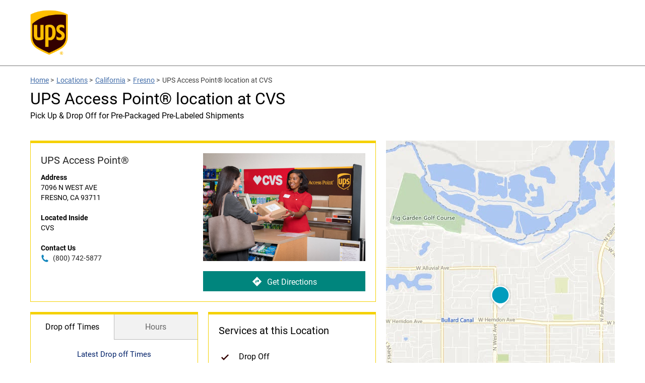

--- FILE ---
content_type: application/x-javascript; charset=utf-8
request_url: https://dev.virtualearth.net/REST/v1/Imagery/Metadata/Road?key=AthVwUgPF3sLL0nDVFuYF1cOcs52Ijc8cooMHQykTmd_D0IROTHNFlNeJrEbRRgF&include=ImageryProviders&uriScheme=https&jsonp=jsonp_1767989919832_10152
body_size: 1047
content:
jsonp_1767989919832_10152({"authenticationResultCode":"ValidCredentials","brandLogoUri":"https://dev.virtualearth.net/Branding/logo_powered_by.png","copyright":"Copyright © 2026 Microsoft and its suppliers. All rights reserved. This API cannot be accessed and the content and any results may not be used, reproduced or transmitted in any manner without express written permission from Microsoft Corporation.","resourceSets":[{"estimatedTotal":1,"resources":[{"__type":"ImageryMetadata:http://schemas.microsoft.com/search/local/ws/rest/v1","imageHeight":256,"imageUrl":"https://ecn.{subdomain}.tiles.virtualearth.net/tiles/r{quadkey}.jpeg?g=15458&mkt={culture}&shading=hill","imageUrlSubdomains":["t0","t1","t2","t3"],"imageWidth":256,"imageryProviders":[{"attribution":"© 2026 Microsoft Corporation","coverageAreas":[{"bbox":[-90,-180,90,180],"zoomMax":21,"zoomMin":1}]},{"attribution":"© 2026 TomTom","coverageAreas":[{"bbox":[-90,-180,90,180],"zoomMax":21,"zoomMin":1}]},{"attribution":"© 2026 Zenrin","coverageAreas":[{"bbox":[23.5,122.5,46.65,151.66],"zoomMax":21,"zoomMin":4}]}],"vintageEnd":null,"vintageStart":null,"zoomMax":21,"zoomMin":1}]}],"statusCode":200,"statusDescription":"OK","traceId":"3c7555336e712efc88a63d849afa7801"})